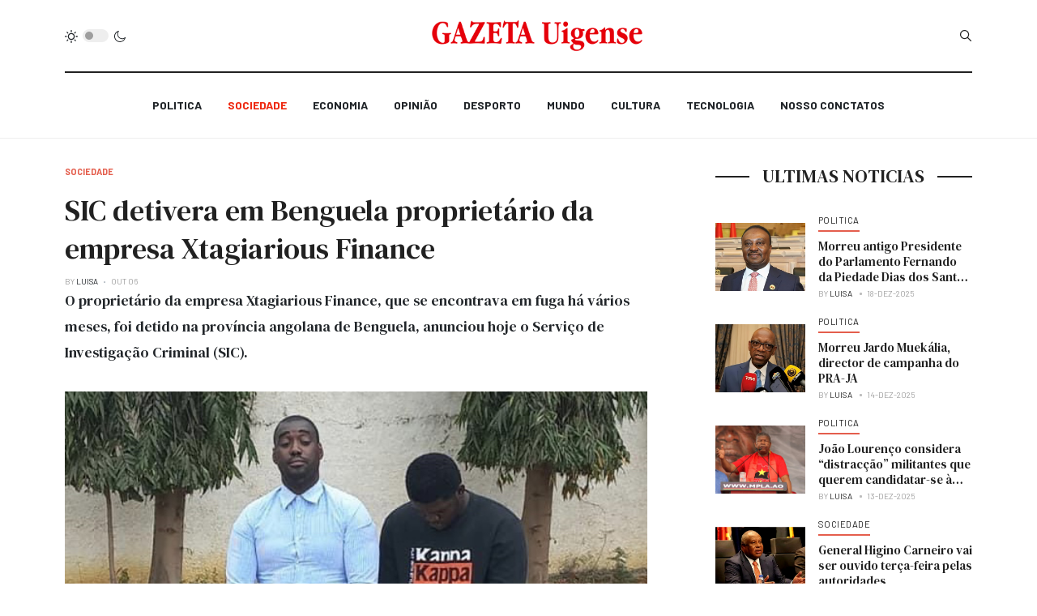

--- FILE ---
content_type: text/html; charset=utf-8
request_url: https://gazetauigense.com/index.php/sociedade/2012-sic-detivera-em-benguela-proprietario-da-empresa-xtagiarious-finance
body_size: 11321
content:
<!DOCTYPE html>
<html xmlns="http://www.w3.org/1999/xhtml" xml:lang="pt-br" lang="pt-br" dir="ltr">

<head>
  
<script async src="https://pagead2.googlesyndication.com/pagead/js/adsbygoogle.js?client=ca-pub-6574534789470656"
     crossorigin="anonymous"></script>  
  
<!-- Global site tag (gtag.js) - Google Analytics -->
<script async src="https://www.googletagmanager.com/gtag/js?id=UA-111361923-1"></script>
<script>
  window.dataLayer = window.dataLayer || [];
  function gtag(){dataLayer.push(arguments);}
  gtag('js', new Date());

  gtag('config', 'UA-111361923-1');
</script>

  
  <meta charset="utf-8">
	<meta name="author" content="Luisa">
	<meta name="generator" content="Joomla! - Open Source Content Management">
	<title>SIC detivera em Benguela proprietário da empresa Xtagiarious Finance</title>
	<link href="https://gazetauigense.com/index.php/smart-search?format=opensearch" rel="search" title="OpenSearch Gazeta Uigense" type="application/opensearchdescription+xml">
	<link href="/favicon.ico" rel="icon" type="image/vnd.microsoft.icon">
<link href="/plugins/system/t4/themes/base/vendors/font-awesome5/css/all.min.css?34b2435e1ec67955d15c3ef732f172d7" rel="stylesheet" />
	<link href="/plugins/system/t4/themes/base/vendors/font-awesome/css/font-awesome.min.css?34b2435e1ec67955d15c3ef732f172d7" rel="stylesheet" />
	<link href="/templates/ja_blockk/js/lightbox/ekko-lightbox.css?34b2435e1ec67955d15c3ef732f172d7" rel="stylesheet" />
	<link href="/media/vendor/awesomplete/css/awesomplete.css?1.1.5" rel="stylesheet" />
	<link href="/media/vendor/joomla-custom-elements/css/joomla-alert.min.css?0.2.0" rel="stylesheet" />
	<link href="/plugins/content/pdf_embed/assets/css/style.css" rel="stylesheet" />
	<link href="/modules/mod_jacontentlisting/assets/style.css" rel="stylesheet" />
	<link href="/modules/mod_jacontentlisting/tmpl/layouts/layout-01/style.css" rel="stylesheet" />
	<link href="/modules/mod_jacontentlisting/tmpl/items/item-03/style.css" rel="stylesheet" />
	<link href="https://gazetauigense.com/modules/mod_news_pro_gk5/interface/css/style.css" rel="stylesheet" />
	<link href="/plugins/system/t4/themes/base/vendors/js-offcanvas/_css/js-offcanvas.css" rel="stylesheet" />
	<link href="https://fonts.googleapis.com/css?family=Barlow%3A700%2C%2C400%2C500%2C600%7CDM+Serif+Text" rel="stylesheet" />
	<link href="/templates/ja_blockk/css/template.css" rel="stylesheet" />
	<link href="/media/t4/css/29-376-sub.css" rel="stylesheet" />
<script src="/media/vendor/jquery/js/jquery.min.js?3.7.1"></script>
	<script src="/templates/ja_blockk/js/imagesloaded.pkgd.min.js?34b2435e1ec67955d15c3ef732f172d7"></script>
	<script src="/media/legacy/js/jquery-noconflict.min.js?647005fc12b79b3ca2bb30c059899d5994e3e34d"></script>
	<script src="/media/vendor/jquery-migrate/js/jquery-migrate.min.js?3.4.1"></script>
	<script src="/plugins/system/t4/themes/base/vendors/bootstrap/js/bootstrap.bundle.min.js?34b2435e1ec67955d15c3ef732f172d7"></script>
	<script src="/templates/ja_blockk/js/jquery.cookie.js?34b2435e1ec67955d15c3ef732f172d7"></script>
	<script src="/templates/ja_blockk/js/isotope.pkgd.min.js?34b2435e1ec67955d15c3ef732f172d7"></script>
	<script src="/templates/ja_blockk/js/lightbox/ekko-lightbox.js?34b2435e1ec67955d15c3ef732f172d7"></script>
	<script type="application/json" class="joomla-script-options new">{"joomla.jtext":{"MOD_FINDER_SEARCH_VALUE":"Pesquisar...","JLIB_JS_AJAX_ERROR_OTHER":"Ocorreu um erro ao buscar os dados JSON: c\u00f3digo de status HTTP %s.","JLIB_JS_AJAX_ERROR_PARSE":"Ocorreu um erro de execu\u00e7\u00e3o ao processar os seguintes dados JSON:<br><code style=\"color:inherit;white-space:pre-wrap;padding:0;margin:0;border:0;background:inherit;\">%s<\/code>","ERROR":"Erro","MESSAGE":"Mensagem","NOTICE":"Aviso","WARNING":"Aten\u00e7\u00e3o","JCLOSE":"Fechar","JOK":"OK","JOPEN":"Abrir"},"finder-search":{"url":"\/index.php\/component\/finder\/?task=suggestions.suggest&format=json&tmpl=component&Itemid=281"},"system.paths":{"root":"","rootFull":"https:\/\/gazetauigense.com\/","base":"","baseFull":"https:\/\/gazetauigense.com\/"},"csrf.token":"6c3d8fa8e98effa356b1a7c56a6946e3"}</script>
	<script src="/media/system/js/core.min.js?37ffe4186289eba9c5df81bea44080aff77b9684"></script>
	<script src="/media/com_finder/js/finder-es5.min.js?e6d3d1f535e33b5641e406eb08d15093e7038cc2" nomodule defer></script>
	<script src="/media/system/js/messages-es5.min.js?c29829fd2432533d05b15b771f86c6637708bd9d" nomodule defer></script>
	<script src="/media/vendor/awesomplete/js/awesomplete.min.js?1.1.5" defer></script>
	<script src="/media/com_finder/js/finder.min.js?a2c3894d062787a266d59d457ffba5481b639f64" type="module"></script>
	<script src="/media/system/js/messages.min.js?7f7aa28ac8e8d42145850e8b45b3bc82ff9a6411" type="module"></script>
	<script src="/modules/mod_jacontentlisting/tmpl/layouts/layout-01/script.js"></script>
	<script src="/modules/mod_jacontentlisting/tmpl/items/item-03/script.js"></script>
	<script src="https://gazetauigense.com/modules/mod_news_pro_gk5/interface/scripts/engine.jquery.js"></script>
	<script src="/plugins/system/t4/themes/base/vendors/js-offcanvas/_js/js-offcanvas.pkgd.js"></script>
	<script src="/plugins/system/t4/themes/base/vendors/bodyscrolllock/bodyScrollLock.min.js"></script>
	<script src="/plugins/system/t4/themes/base/js/offcanvas.js"></script>
	<script src="/templates/ja_blockk/js/template.js"></script>
	<script src="/plugins/system/t4/themes/base/js/base.js?34b2435e1ec67955d15c3ef732f172d7"></script>
	<script src="/plugins/system/t4/themes/base/js/megamenu.js"></script>
	<!-- Open Graph / Facebook -->
<meta property="og:type" content="article" />
<link rel="image_src" content="https://gazetauigense.com/images/policia_angola/presos/94035.jpg#joomlaImage://local-images/policia_angola/presos/94035.jpg?width=600&height=400" />
<meta property="og:title" content="SIC detivera em Benguela proprietário da empresa Xtagiarious Finance">
<meta property="og:description" content="" />
<meta property="og:url" content="/index.php/sociedade/2012-sic-detivera-em-benguela-proprietario-da-empresa-xtagiarious-finance" />
<meta property="og:image" content="https://gazetauigense.com/images/policia_angola/presos/94035.jpg#joomlaImage://local-images/policia_angola/presos/94035.jpg?width=600&height=400">

<!-- Twitter -->
<meta property="twitter:card" content="summary_large_image" />
<meta property="twitter:url" content="/index.php/sociedade/2012-sic-detivera-em-benguela-proprietario-da-empresa-xtagiarious-finance" />
<meta property="twitter:title" content="SIC detivera em Benguela proprietário da empresa Xtagiarious Finance" />
<meta property="twitter:description" content="" />
<meta property="twitter:image" content="https://gazetauigense.com/images/policia_angola/presos/94035.jpg#joomlaImage://local-images/policia_angola/presos/94035.jpg?width=600&height=400" />
<meta property="article:tag" content="" />


  <!--[if lt IE 9]>
    <script src="/media/jui/js/html5.js"></script>
  <![endif]-->
  <meta name="viewport"  content="width=device-width, initial-scale=1, maximum-scale=1, user-scalable=yes"/>
  <style  type="text/css">
    @-webkit-viewport   { width: device-width; }
    @-moz-viewport      { width: device-width; }
    @-ms-viewport       { width: device-width; }
    @-o-viewport        { width: device-width; }
    @viewport           { width: device-width; }
  </style>
  <meta name="HandheldFriendly" content="true"/>
  <meta name="apple-mobile-web-app-capable" content="YES"/>
  <!-- //META FOR IOS & HANDHELD -->
  <style>
#nsp-nsp-414 .nspArt h4.nspHeader {
    font-size: 16px;
}
.mobile,
.body-top-1 .custom,
.body-top-2 .custom,
.body-top-3 .custom {
    display: none;
}
@media (max-width: 800px) {
    .nspArts, .nspLinksWrap {
        padding: 0;
    }
    .mobile,
    .body-top-1 .custom,
    .body-top-2 .custom,
    .body-top-3 .custom {
       display: block;
    }
}
body.view-category.item-281 #Mod400, body.view-category.item-281 #Mod414,
body.view-article.item-281 #Mod367 {
    display: none;
}
</style>
</head>

<body class="site-magz-2 navigation-magz-4 theme-default layout-sublayout-magz4 nav-breakpoint-lg navigation-hide com_content view-article item-376" data-jver="4">
  
  <div class="t4-offcanvas" data-offcanvas-options='{"modifiers":"left,overlay"}' id="off-canvas-left" role="complementary" style="display:none;">
	<div class="t4-off-canvas-header">
	 		  <a href="https://gazetauigense.com/" title="Gazeta Uigense">
	  	    	      <img class="logo-img-sm d-block d-sm-none" src="/images/banners/logo.png#joomlaImage://local-images/banners/logo.png?width=400&height=60" alt="Gazeta Uigense" />
	    	  	
	    	      <img class="logo-img d-none d-sm-block" src="/images/banners/logo.png#joomlaImage://local-images/banners/logo.png?width=400&height=60" alt="Gazeta Uigense" />
	    
	  	  </a>
	  		<button type="button" class="close js-offcanvas-close" data-dismiss="modal" aria-hidden="true">×</button>
	</div>

	<div class="t4-off-canvas-body" data-effect="def">
		<div class="t4-module module " id="Mod141"><div class="module-inner"><div class="module-ct">

<div class="custom"  >
	<p> </p>
<p><a href="https://gazetauigense.com/">INICIO</a></p>
<p><a href="/index.php/politica">POLITICA</a></p>
<p><a href="/index.php/sociedade">SOCIEDADE</a></p>
<p><a href="/index.php/economia">ECONOMIA</a></p>
<p><a href="/index.php/world-news-4">NOTICIA UIGENSE</a></p>
<p><a href="/index.php/opiniao">OPINIÃO</a></p>
<p><a href="/index.php/desporto">DESPORTO</a></p>
<p><a href="/index.php/cultura">CULTURA</a></p>
<p><a href="/index.php/mundo">MUNDO</a></p>
<p><a href="/index.php/noticias-uigense/nosso-conctatos">NOSSO CONTACTOS</a></p>
<div class="mb-4 pt-3"><img src="/images/banners/logop.fw.png" width="211" height="203" loading="lazy" data-path="local-images:/banners/logop.fw.png" /></div></div>
</div></div></div><div class="t4-module module " id="Mod142"><div class="module-inner"><div class="module-ct">

<div class="custom"  >
	<div class="border-top mt-3 pt-3">
  <h3 class="mt-0 mb-3">Social media</h3>
  <ul class="social-list social-bg-color">
	<li><a href="https://www.facebook.com/gazetauigense"><span class="fa fa-facebook"></span></a></li>
	<li><a href="/ja_works/ja_blockk/"><span class="fa fa-twitter"></span></a></li>
	<li><a href="/ja_works/ja_blockk/"><span class="fa fa-instagram"></span></a></li>
	<li><a href="/ja_works/ja_blockk/"><span class="fa fa-dribbble"></span></a></li>
  </ul>
</div>
</div>
</div></div></div>
	</div>

	</div>
  <div class="t4-wrapper">
    <div class="t4-content">
      <div class="t4-content-inner">
        
<div id="t4-mainnav" class="t4-section  t4-mainnav   border-bottom"><!-- HEADER BLOCK -->
<header id="t4-header-wrap" class="t4-header header-layout-9">
  <div class="t4-header-inner">
		<div class="container">
			<div class="header-top">
				<div class="d-flex align-items-center  justify-content-between">
					<div class="l-action d-none d-lg-block">
						<div class="theme-toggle">
			      	
	<div class="ja-dark-mode">
		<div class="mode-light">
			<svg width="16" height="16" viewBox="0 0 16 16" fill="none" xmlns="http://www.w3.org/2000/svg" class="svg-light">
				<path d="M4.22902 3.286L3.28635 2.34334C3.02635 2.083 2.60369 2.083 2.34369 2.34334C2.08335 2.60367 2.08335 3.02567 2.34369 3.286L3.28635 4.22866C3.41635 4.359 3.58702 4.424 3.75768 4.424C3.92835 4.424 4.09902 4.359 4.22902 4.22866C4.48935 3.96833 4.48935 3.54633 4.22902 3.286Z"/>
				<path d="M2 7.33333H0.666667C0.298667 7.33333 0 7.63199 0 7.99999C0 8.368 0.298667 8.66666 0.666667 8.66666H2C2.368 8.66666 2.66667 8.368 2.66667 7.99999C2.66667 7.63199 2.368 7.33333 2 7.33333Z"/>
				<path d="M4.22902 11.7713C3.96902 11.511 3.54635 11.511 3.28635 11.7713L2.34369 12.714C2.08335 12.9743 2.08335 13.3963 2.34369 13.6567C2.47369 13.787 2.64435 13.852 2.81502 13.852C2.98569 13.852 3.15635 13.787 3.28635 13.6567L4.22902 12.714C4.48935 12.4537 4.48935 12.0317 4.22902 11.7713Z"/>
				<path d="M8.00065 13.3333C7.63265 13.3333 7.33398 13.632 7.33398 14V15.3333C7.33398 15.7013 7.63265 16 8.00065 16C8.36865 16 8.66732 15.7013 8.66732 15.3333V14C8.66732 13.632 8.36865 13.3333 8.00065 13.3333Z"/>
				<path d="M13.6567 12.714L12.7141 11.7713C12.4541 11.511 12.0314 11.511 11.7714 11.7713C11.5111 12.0317 11.5111 12.4537 11.7714 12.714L12.7141 13.6567C12.8441 13.787 13.0148 13.852 13.1854 13.852C13.3561 13.852 13.5267 13.787 13.6567 13.6567C13.9171 13.3963 13.9171 12.9743 13.6567 12.714Z"/>
				<path d="M15.334 7.33333H14.0007C13.6327 7.33333 13.334 7.63199 13.334 7.99999C13.334 8.368 13.6327 8.66666 14.0007 8.66666H15.334C15.702 8.66666 16.0007 8.368 16.0007 7.99999C16.0007 7.63199 15.702 7.33333 15.334 7.33333Z"/>
				<path d="M13.6567 2.34334C13.3967 2.083 12.9741 2.083 12.7141 2.34334L11.7714 3.286C11.5111 3.54633 11.5111 3.96833 11.7714 4.22866C11.9014 4.359 12.0721 4.424 12.2428 4.424C12.4134 4.424 12.5841 4.359 12.7141 4.22866L13.6567 3.286C13.9171 3.02567 13.9171 2.60367 13.6567 2.34334Z"/>
				<path d="M8.00065 0C7.63265 0 7.33398 0.298667 7.33398 0.666667V2C7.33398 2.368 7.63265 2.66667 8.00065 2.66667C8.36865 2.66667 8.66732 2.368 8.66732 2V0.666667C8.66732 0.298667 8.36865 0 8.00065 0Z"/>
				<path d="M7.99935 3.66667C5.61002 3.66667 3.66602 5.61067 3.66602 8C3.66602 10.3893 5.61002 12.3333 7.99935 12.3333C10.3887 12.3333 12.3327 10.3893 12.3327 8C12.3327 5.61067 10.3887 3.66667 7.99935 3.66667ZM7.99935 11C6.34535 11 4.99935 9.654 4.99935 8C4.99935 6.346 6.34535 5.00001 7.99935 5.00001C9.65335 5.00001 10.9993 6.346 10.9993 8C10.9993 9.654 9.65335 11 7.99935 11Z"/>
			</svg>
		</div>

		<div class="dark-mode-status">
			<span></span>
		</div>

		<div class="mode-dark">
			<svg width="16" height="16" viewBox="0 0 16 16" fill="none" xmlns="http://www.w3.org/2000/svg" class="svg-dark">
			<path d="M14.6691 8.93962C14.5259 8.90384 14.3828 8.93962 14.2576 9.02908C13.7924 9.42269 13.2556 9.74474 12.6652 9.95944C12.1106 10.1741 11.5023 10.2815 10.8582 10.2815C9.40898 10.2815 8.08502 9.69106 7.13677 8.74282C6.18852 7.79457 5.5981 6.4706 5.5981 5.0214C5.5981 4.41309 5.70545 3.82267 5.88437 3.28593C6.08117 2.7134 6.36744 2.19455 6.74316 1.74726C6.90418 1.55046 6.8684 1.26419 6.67159 1.10317C6.54635 1.01371 6.40322 0.977929 6.26009 1.01371C4.73931 1.42522 3.41535 2.33768 2.4671 3.5543C1.55464 4.75302 1 6.23802 1 7.86614C1 9.81631 1.78722 11.5876 3.07541 12.8757C4.36359 14.1639 6.13485 14.9511 8.08502 14.9511C9.73103 14.9511 11.2518 14.3786 12.4684 13.4304C13.7029 12.4642 14.5975 11.0866 14.9732 9.51215C15.0627 9.24378 14.9196 8.9933 14.6691 8.93962ZM11.9317 12.6789C10.894 13.5019 9.57001 14.0029 8.1208 14.0029C6.42111 14.0029 4.88245 13.3051 3.77318 12.1959C2.66391 11.0866 1.96614 9.54793 1.96614 7.84825C1.96614 6.43482 2.43132 5.14664 3.23643 4.10893C3.79107 3.39327 4.48883 2.80286 5.29395 2.39135C5.20449 2.58816 5.11504 2.78497 5.04347 2.99966C4.81088 3.64375 4.70353 4.32363 4.70353 5.03929C4.70353 6.73898 5.4013 8.29553 6.51057 9.4048C7.61984 10.5141 9.1764 11.2118 10.8761 11.2118C11.6275 11.2118 12.3432 11.0866 13.0052 10.8361C13.2378 10.7467 13.4703 10.6572 13.685 10.5499C13.2556 11.3729 12.6652 12.1064 11.9317 12.6789Z"/>
			</svg>
		</div>
	</div>

			      </div>
					</div>

					<div class="t4-logo-header d-flex align-items-center">
						<span id="triggerButton" class="btn js-offcanvas-trigger t4-offcanvas-toggle d-lg-none" data-offcanvas-trigger="off-canvas-left"><i class="fa fa-bars toggle-bars"></i></span>
		        <div class="navbar-brand logo-image logo-control">
    <a href="/index.php" title="Gazeta Uigense">
            <img class="logo-img-sm d-block d-sm-none logo-sm-light" src="/images/banners/logo.png#joomlaImage://local-images/banners/logo.png?width=400&height=60" alt="Gazeta Uigense" />
      <img class="logo-img-sm d-block d-sm-none logo-sm-dark" src="/images/banners/logo.png#joomlaImage://local-images/banners/logo.png?width=400&height=60" alt="Gazeta Uigense" />
      	
          <img class="logo-img d-none d-sm-block logo-light" src="/images/banners/logo.png#joomlaImage://local-images/banners/logo.png?width=400&height=60" alt="Gazeta Uigense" />
      <img class="logo-img d-none d-sm-block logo-dark" src="/images/banners/logo.png#joomlaImage://local-images/banners/logo.png?width=400&height=60" alt="Gazeta Uigense" />
    
    </a>
  </div>

		      </div>

		      <div class="r-action d-flex align-items-center">
			      <div class="d-flex justify-content-end align-items-center">
			      	<div class="d-flex d-lg-none">
			      		
	<div class="ja-dark-mode">
		<div class="mode-light">
			<svg width="16" height="16" viewBox="0 0 16 16" fill="none" xmlns="http://www.w3.org/2000/svg" class="svg-light">
				<path d="M4.22902 3.286L3.28635 2.34334C3.02635 2.083 2.60369 2.083 2.34369 2.34334C2.08335 2.60367 2.08335 3.02567 2.34369 3.286L3.28635 4.22866C3.41635 4.359 3.58702 4.424 3.75768 4.424C3.92835 4.424 4.09902 4.359 4.22902 4.22866C4.48935 3.96833 4.48935 3.54633 4.22902 3.286Z"/>
				<path d="M2 7.33333H0.666667C0.298667 7.33333 0 7.63199 0 7.99999C0 8.368 0.298667 8.66666 0.666667 8.66666H2C2.368 8.66666 2.66667 8.368 2.66667 7.99999C2.66667 7.63199 2.368 7.33333 2 7.33333Z"/>
				<path d="M4.22902 11.7713C3.96902 11.511 3.54635 11.511 3.28635 11.7713L2.34369 12.714C2.08335 12.9743 2.08335 13.3963 2.34369 13.6567C2.47369 13.787 2.64435 13.852 2.81502 13.852C2.98569 13.852 3.15635 13.787 3.28635 13.6567L4.22902 12.714C4.48935 12.4537 4.48935 12.0317 4.22902 11.7713Z"/>
				<path d="M8.00065 13.3333C7.63265 13.3333 7.33398 13.632 7.33398 14V15.3333C7.33398 15.7013 7.63265 16 8.00065 16C8.36865 16 8.66732 15.7013 8.66732 15.3333V14C8.66732 13.632 8.36865 13.3333 8.00065 13.3333Z"/>
				<path d="M13.6567 12.714L12.7141 11.7713C12.4541 11.511 12.0314 11.511 11.7714 11.7713C11.5111 12.0317 11.5111 12.4537 11.7714 12.714L12.7141 13.6567C12.8441 13.787 13.0148 13.852 13.1854 13.852C13.3561 13.852 13.5267 13.787 13.6567 13.6567C13.9171 13.3963 13.9171 12.9743 13.6567 12.714Z"/>
				<path d="M15.334 7.33333H14.0007C13.6327 7.33333 13.334 7.63199 13.334 7.99999C13.334 8.368 13.6327 8.66666 14.0007 8.66666H15.334C15.702 8.66666 16.0007 8.368 16.0007 7.99999C16.0007 7.63199 15.702 7.33333 15.334 7.33333Z"/>
				<path d="M13.6567 2.34334C13.3967 2.083 12.9741 2.083 12.7141 2.34334L11.7714 3.286C11.5111 3.54633 11.5111 3.96833 11.7714 4.22866C11.9014 4.359 12.0721 4.424 12.2428 4.424C12.4134 4.424 12.5841 4.359 12.7141 4.22866L13.6567 3.286C13.9171 3.02567 13.9171 2.60367 13.6567 2.34334Z"/>
				<path d="M8.00065 0C7.63265 0 7.33398 0.298667 7.33398 0.666667V2C7.33398 2.368 7.63265 2.66667 8.00065 2.66667C8.36865 2.66667 8.66732 2.368 8.66732 2V0.666667C8.66732 0.298667 8.36865 0 8.00065 0Z"/>
				<path d="M7.99935 3.66667C5.61002 3.66667 3.66602 5.61067 3.66602 8C3.66602 10.3893 5.61002 12.3333 7.99935 12.3333C10.3887 12.3333 12.3327 10.3893 12.3327 8C12.3327 5.61067 10.3887 3.66667 7.99935 3.66667ZM7.99935 11C6.34535 11 4.99935 9.654 4.99935 8C4.99935 6.346 6.34535 5.00001 7.99935 5.00001C9.65335 5.00001 10.9993 6.346 10.9993 8C10.9993 9.654 9.65335 11 7.99935 11Z"/>
			</svg>
		</div>

		<div class="dark-mode-status">
			<span></span>
		</div>

		<div class="mode-dark">
			<svg width="16" height="16" viewBox="0 0 16 16" fill="none" xmlns="http://www.w3.org/2000/svg" class="svg-dark">
			<path d="M14.6691 8.93962C14.5259 8.90384 14.3828 8.93962 14.2576 9.02908C13.7924 9.42269 13.2556 9.74474 12.6652 9.95944C12.1106 10.1741 11.5023 10.2815 10.8582 10.2815C9.40898 10.2815 8.08502 9.69106 7.13677 8.74282C6.18852 7.79457 5.5981 6.4706 5.5981 5.0214C5.5981 4.41309 5.70545 3.82267 5.88437 3.28593C6.08117 2.7134 6.36744 2.19455 6.74316 1.74726C6.90418 1.55046 6.8684 1.26419 6.67159 1.10317C6.54635 1.01371 6.40322 0.977929 6.26009 1.01371C4.73931 1.42522 3.41535 2.33768 2.4671 3.5543C1.55464 4.75302 1 6.23802 1 7.86614C1 9.81631 1.78722 11.5876 3.07541 12.8757C4.36359 14.1639 6.13485 14.9511 8.08502 14.9511C9.73103 14.9511 11.2518 14.3786 12.4684 13.4304C13.7029 12.4642 14.5975 11.0866 14.9732 9.51215C15.0627 9.24378 14.9196 8.9933 14.6691 8.93962ZM11.9317 12.6789C10.894 13.5019 9.57001 14.0029 8.1208 14.0029C6.42111 14.0029 4.88245 13.3051 3.77318 12.1959C2.66391 11.0866 1.96614 9.54793 1.96614 7.84825C1.96614 6.43482 2.43132 5.14664 3.23643 4.10893C3.79107 3.39327 4.48883 2.80286 5.29395 2.39135C5.20449 2.58816 5.11504 2.78497 5.04347 2.99966C4.81088 3.64375 4.70353 4.32363 4.70353 5.03929C4.70353 6.73898 5.4013 8.29553 6.51057 9.4048C7.61984 10.5141 9.1764 11.2118 10.8761 11.2118C11.6275 11.2118 12.3432 11.0866 13.0052 10.8361C13.2378 10.7467 13.4703 10.6572 13.685 10.5499C13.2556 11.3729 12.6652 12.1064 11.9317 12.6789Z"/>
			</svg>
		</div>
	</div>

			      	</div>

			        
			        
			        <div class="head-search">
			          
<form class="mod-finder js-finder-searchform form-search" action="/index.php/smart-search" method="get" role="search">
    <label for="mod-finder-searchword118" class="finder">Busca</label><input type="text" name="q" id="mod-finder-searchword118" class="js-finder-search-query form-control" value="" placeholder="Pesquisar...">
            </form>

			        </div>
			      </div>
			    </div>
				</div>
	    </div>
    </div>

    <div class="header-bottom">
      <div class="container d-flex justify-content-center align-items-center">
	      <div class="t4-megamenu-wrap">
	        <div class="t4-navbar">
	          
<nav class="navbar navbar-expand-lg">
<div id="t4-megamenu-magazine-menu-4" class="t4-megamenu collapse navbar-collapse flipping animate" data-duration="400">

<ul class="nav navbar-nav level0"  itemscope="itemscope" itemtype="http://www.schema.org/SiteNavigationElement">
<li class="nav-item" data-id="372" itemprop="name" data-level="1"><a href="/index.php/politica" class="nav-link">Politica </a></li><li class="nav-item current active" data-id="376" itemprop="name" data-level="1"><a href="/index.php/sociedade" class="nav-link" aria-current="page">Sociedade</a></li><li class="nav-item" data-id="373" itemprop="name" data-level="1"><a href="/index.php/economia" class="nav-link">Economia</a></li><li class="nav-item" data-id="374" itemprop="name" data-level="1"><a href="/index.php/politica-2" class="nav-link">Opinião</a></li><li class="nav-item" data-id="378" itemprop="name" data-level="1"><a href="/index.php/desporto" class="nav-link">Desporto</a></li><li class="nav-item" data-id="380" itemprop="name" data-level="1"><a href="/index.php/mundo" class="nav-link">Mundo</a></li><li class="nav-item" data-id="379" itemprop="name" data-level="1"><a href="/index.php/cultura" class="nav-link">Cultura</a></li><li class="nav-item" data-id="381" itemprop="name" data-level="1"><a href="/index.php/tecnologia" class="nav-link">Tecnologia </a></li><li class="nav-item" data-id="375" itemprop="name" data-level="1"><a href="/index.php/nosso-conctatos" class="nav-link">Nosso Conctatos</a></li></ul></div>
</nav>

	        </div>
	      </div>
	    </div>
	  </div>
  </div>
</header>
<!-- // HEADER BLOCK --></div>


<div id="t4-main-body" class="t4-section  t4-main-body">
<div class="t4-section-inner container"><div id="system-message-container" aria-live="polite"></div>

<div class="t4-row row">
	<div class="t4-col col-lg-8">
		


<div class="com-content-article item-page  has-sharing">
	<meta itemprop="inLanguage" content="pt-BR">

			<div class="category badge-">
	    	      <a href="/index.php/sociedade" ><span itemprop="genre">Sociedade</span></a>	    	  </div>
	
	
	
		
	
				
	<!-- Article Title -->
		<div class="article-title article-title2343">
					<h1 itemprop="headline">
				SIC detivera em Benguela proprietário da empresa Xtagiarious Finance			</h1>
		
						
		
		
		
	</div>
		<!-- // Article Title -->

	<!-- Meta Bottom -->
		<!--  // Meta Bottom -->

	<!-- Meta Top -->
			<dl class="article-info text-muted">

	
		<dt class="article-info-term">
							Detalhes					</dt>

					<dd class="createdby" itemprop="author" itemscope itemtype="https://schema.org/Person">
					By <span itemprop="name">Luisa</span>	</dd>

<span style="display: none;" itemprop="publisher" itemtype="http://schema.org/Organization" itemscope>
			<span itemprop="name">Luisa</span></span>
		
		
		
					<dd class="published">
	<span class="fa fa-calendar" aria-hidden="true"></span>
	<time datetime="2022-10-06T14:51:10+00:00" itemprop="datePublished">
		Out 06	</time>
</dd>
		
	
			
		
			</dl>
		<!-- Meta Top -->

		

			<!-- Text Intro -->
		<div class="intro-text">
			<p>O proprietário da empresa Xtagiarious Finance, que se encontrava em fuga há vários meses, foi detido na província angolana de Benguela, anunciou hoje o Serviço de Investigação Criminal (SIC).</p>
		</div>
		<!-- Text Intro -->
	
	
				
	<!-- Media Show -->
								<figure class="pull-left item-image">
			<img src="/images/policia_angola/presos/94035.jpg#joomlaImage://local-images/policia_angola/presos/94035.jpg?width=600&amp;height=400"
				 alt=""
				 itemprop="image"/>
					</figure>
			<!-- // Media Show -->

			
	
			<div class="sharing-tool">
			<!-- Go to www.addthis.com/dashboard to customize your tools -->
			<div class="addthis_inline_share_toolbox_rswu"></div>
		</div>
	
	<div itemprop="articleBody" class="com-content-article__body has-sharing">
		

		
<p>Segundo o porta-voz do SIC, Edson de Oliveira foi detido quarta-feira em Benguela, depois de ter sido notificado várias vezes pelas autoridades no sentido de comparecer para responder a factos que configuram crimes de usura, associação criminosa e burla por defraudação.</p>
<p>“Não compareceu em sede de várias queixas de cidadãos, que terão sido lesados, numa promessa de reembolso de dinheiros que tinham sido recebidos pelo cidadão Edson Caetano de Oliveira, com um valor de juros de 15% reembolsar este dinheiro”, referiu Manuel Halaiwa.</p>
<p>O porta-voz frisou que as vítimas ficaram lesadas em centenas de milhões de kwanzas.</p>
<p>No âmbito da investigação, o SIC apreendeu, entre 27 e 29 de julho, nove imóveis, localizados no município de Viana, concretamente no distrito urbano do Zango, vulgo Luanda Limpa e selou sete imóveis, situados no Zango 5-8000.</p>
<p>As primeiras reclamações dos clientes da Xtagirious foram feitas em 2021, sendo a apreensão dos bens resultante de 18 processos-crime em curso, onde são queixosos vários cidadãos contra Edson Caetano de Oliveira.</p>
<p>Em 2021, o Banco Nacional de Angola (BNA) em comunicado informou que a Xtagiarious não estava habilitada a exercer qualquer atividade financeira sujeita à sua supervisão, sobretudo na captação de depósitos e aplicações monetárias, atividades reservadas às instituições financeiras bancárias.</p>
<p>A empresa financeira, fundada em 2013 pelo empresário Edson de Oliveira, apresentou-se em abril de 2021 à Forbes Angola como uma ‘start-up’ avaliada em mais de quatro mil milhões de kwanzas (8,5 mil milhões de euros), empregando diretamente, na altura, 218 jovens e outros 30 de forma indireta.</p>
<p>O empreendedor disse à revista que o negócio começou com um grupo de quatro amigos, que criaram uma revista digital há oito anos, com conteúdos sobre moda, ‘hip hop’ e negócios, que evoluiu depois para a prestação de serviços ao setor financeiro.</p>
		
		<div class="read-more">
				    </div>
	</div>

	
<nav class="pagenavigation" aria-label="Page Navigation">
    <span class="pagination ms-0">
                <a class="btn btn-sm btn-secondary previous" href="/index.php/sociedade/2016-pilotos-da-taag-dizem-que-greve-visa-tambem-questoes-relevantes-da-soberania-do-pais" rel="prev">
            <span class="visually-hidden">
                Artigo anterior: Pilotos da TAAG dizem que greve visa também &quot;questões relevantes da soberania do país&quot;            </span>
            <span class="icon-chevron-left" aria-hidden="true"></span> <span aria-hidden="true">Anterior</span>            </a>
                    <a class="btn btn-sm btn-secondary next" href="/index.php/sociedade/2011-mulher-detida-no-aeroporto-internacional-de-luanda-com-14-quilogramas-de-cocaina" rel="next">
            <span class="visually-hidden">
                Próximo artigo: Mulher detida no aeroporto internacional de Luanda com 14 quilogramas de cocaína            </span>
            <span aria-hidden="true">Próximo</span> <span class="icon-chevron-right" aria-hidden="true"></span>            </a>
        </span>
</nav>

	
		
	
		</div>


		<div class="content-items-related" style="margin-top: 45px;">

		<div class="row">
			<div class="col-lg-12">
				<div class="mod-heading">
				    <h2 class="heading-title"><span>Relacionados</span></h2>
				</div>
			</div>
		</div>
		
		<div class="row">
		
			
				<div class="col-lg-4">
					<div class="item card-item column-1 " itemprop="blogPost" itemscope="" itemtype="https://schema.org/BlogPosting">
						<div class="jacl-item style-underline text-left">
							<div class="jacl-item__inner">
								    								<!-- Item media -->
														        <div class="jacl-item__media radius-none media-4-3">
						  			<a href="/index.php/sociedade/2492-ex-funcionario-do-bpc-detido-no-uige-por-suspeita-de-desvio-de-150-milhoes-de-kwanzas" title="Ex–funcionário do BPC detido no Uíge por suspeita de desvio de 150 milhões de Kwanzas"><img src="/images/bna_angola/bancos%20comerciais/bpc%20452988147188.jpg" alt="Ex–funcionário do BPC detido no Uíge por suspeita de desvio de 150 milhões de Kwanzas"></a>
						    		<span class="item-media-mask"></span>
								</div>
																<!-- // Item media -->
								
								<div class="jacl-item__body">

									<!-- Item category -->
																    	<div class="jacl-item__cat style-underline color-blue">
										<a href="/index.php/sociedade" itemprop="genre">
											Sociedade										</a>
									</div>
										<!-- // Item category -->
									
									<!-- Item title -->
							      	<h5 class="jacl-item__title">
										<a href="/index.php/sociedade/2492-ex-funcionario-do-bpc-detido-no-uige-por-suspeita-de-desvio-de-150-milhoes-de-kwanzas" title="Ex–funcionário do BPC detido no Uíge por suspeita de desvio de 150 milhões de Kwanzas">Ex–funcionário do BPC detido no Uíge por suspeita de desvio de 150 milhões de Kwanzas </a>
									</h5>
										<!-- // Item title -->

										<!-- Item intro -->
							        
									<!-- <div class="jacl-item__introtext"> -->
									      
									<!-- </div> -->
										<!-- // Item intro -->

										<!-- Item meta -->
							        
									<div class="jacl-item__meta">
										<ul>
									        <li class="item-author" itemprop="author" itemscope="" itemtype="https://schema.org/Person"> 
									        										        	By <span itemprop="name">Luisa</span>	</li>
											<li style="display: none;" itemprop="publisher" itemtype="http://schema.org/Organization" itemscope="">
												<span itemprop="name">Luisa</span></li>
									          
									        <li class="item-date">Jul 06</li>
									    
									    
										</ul>
									</div>

								</div>

							</div>
						</div>			
					</div><!-- end item -->
				</div>

			
				<div class="col-lg-4">
					<div class="item card-item column-1 " itemprop="blogPost" itemscope="" itemtype="https://schema.org/BlogPosting">
						<div class="jacl-item style-underline text-left">
							<div class="jacl-item__inner">
								    								<!-- Item media -->
														        <div class="jacl-item__media radius-none media-4-3">
						  			<a href="/index.php/sociedade/2445-aeronave-para-pesquisa-cai-na-lunda-norte" title="Aeronave para pesquisa cai na Lunda Norte"><img src="/images/01_GERAL_Angola/000-15fo8m11z.jpg" alt="Aeronave para pesquisa cai na Lunda Norte"></a>
						    		<span class="item-media-mask"></span>
								</div>
																<!-- // Item media -->
								
								<div class="jacl-item__body">

									<!-- Item category -->
																    	<div class="jacl-item__cat style-underline color-blue">
										<a href="/index.php/sociedade" itemprop="genre">
											Sociedade										</a>
									</div>
										<!-- // Item category -->
									
									<!-- Item title -->
							      	<h5 class="jacl-item__title">
										<a href="/index.php/sociedade/2445-aeronave-para-pesquisa-cai-na-lunda-norte" title="Aeronave para pesquisa cai na Lunda Norte">Aeronave para pesquisa cai na Lunda Norte </a>
									</h5>
										<!-- // Item title -->

										<!-- Item intro -->
							        
									<!-- <div class="jacl-item__introtext"> -->
									      
									<!-- </div> -->
										<!-- // Item intro -->

										<!-- Item meta -->
							        
									<div class="jacl-item__meta">
										<ul>
									        <li class="item-author" itemprop="author" itemscope="" itemtype="https://schema.org/Person"> 
									        										        	By <span itemprop="name">Luisa</span>	</li>
											<li style="display: none;" itemprop="publisher" itemtype="http://schema.org/Organization" itemscope="">
												<span itemprop="name">Luisa</span></li>
									          
									        <li class="item-date">Jun 22</li>
									    
									    
										</ul>
									</div>

								</div>

							</div>
						</div>			
					</div><!-- end item -->
				</div>

			
				<div class="col-lg-4">
					<div class="item card-item column-1 " itemprop="blogPost" itemscope="" itemtype="https://schema.org/BlogPosting">
						<div class="jacl-item style-underline text-left">
							<div class="jacl-item__inner">
								    								<!-- Item media -->
														        <div class="jacl-item__media radius-none media-4-3">
						  			<a href="/index.php/sociedade/2272-confronto-entre-policias-e-membros-de-seita-a-luz-do-mundo-deixa-dois-mortos-no-huambo" title="Confronto entre policias e membros de seita "A Luz do Mundo" deixa dois mortos no Huambo"><img src="/images/policia_angola/Cenas%20do%20Crime/17465.jpg" alt="Confronto entre policias e membros de seita "A Luz do Mundo" deixa dois mortos no Huambo"></a>
						    		<span class="item-media-mask"></span>
								</div>
																<!-- // Item media -->
								
								<div class="jacl-item__body">

									<!-- Item category -->
																    	<div class="jacl-item__cat style-underline color-blue">
										<a href="/index.php/sociedade" itemprop="genre">
											Sociedade										</a>
									</div>
										<!-- // Item category -->
									
									<!-- Item title -->
							      	<h5 class="jacl-item__title">
										<a href="/index.php/sociedade/2272-confronto-entre-policias-e-membros-de-seita-a-luz-do-mundo-deixa-dois-mortos-no-huambo" title="Confronto entre policias e membros de seita "A Luz do Mundo" deixa dois mortos no Huambo">Confronto entre policias e membros de seita "A Luz do Mundo" deixa dois mortos no Huambo </a>
									</h5>
										<!-- // Item title -->

										<!-- Item intro -->
							        
									<!-- <div class="jacl-item__introtext"> -->
									      
									<!-- </div> -->
										<!-- // Item intro -->

										<!-- Item meta -->
							        
									<div class="jacl-item__meta">
										<ul>
									        <li class="item-author" itemprop="author" itemscope="" itemtype="https://schema.org/Person"> 
									        										        	By <span itemprop="name">Luisa</span>	</li>
											<li style="display: none;" itemprop="publisher" itemtype="http://schema.org/Organization" itemscope="">
												<span itemprop="name">Luisa</span></li>
									          
									        <li class="item-date">Abr 03</li>
									    
									    
										</ul>
									</div>

								</div>

							</div>
						</div>			
					</div><!-- end item -->
				</div>

			
		</div>

	</div>
	


</div>

	<div class="t4-col col-lg-4">

	<aside id="sidebar-r"><div><div class="t4-module module sticky-top2 " id="Mod400"><div class="module-inner"><div class="module-ct">
<div class="jacl-layout layout-1 mod400  sticky-top2">
	<div class="container">
	<div class="mod-heading heading-style-04">
	    <h2 class="heading-title"><span>Ultimas Noticias </span></h2>
	    <div class="heading-desc">
	        	    </div>
	</div>
</div>
	
	<div class="jacl-layout__body">
				<div class="jacl-row small-gutters cols-1">
					<div class="jacl-col-12 jacl-col-sm-12 ">
				
<div class="jacl-item item-style-3 style-underline text-left horizontal-4 spacer-normal media-align-left">
	<div class="jacl-item__inner">
		      
			<!-- Item media -->
			<div class="jacl-item-wrap__media">
				
          <div class="jacl-item__media radius-none media-4-3">
  	<a href="/index.php/140-destaques-principal/142-politica/2739-morreu-antigo-presidente-do-parlamento-fernando-da-piedade-dias-dos-santos-nando" title="Morreu antigo Presidente do Parlamento Fernando da Piedade Dias dos Santos “Nandó”"><img src="https://gazetauigense.com/images/obitorio/i_400x400VBG.jpg#joomlaImage://local-images/obitorio/i_400x400VBG.jpg?width=918&height=612" alt="Morreu antigo Presidente do Parlamento Fernando da Piedade Dias dos Santos “Nandó”"></a>
    <span class="item-media-mask"></span>
  </div>
							</div>
			<!-- // Item media -->
		
		<div class="jacl-item__body">
						<!-- Item category -->
        <div class="jacl-item__cat style-underline color-blue">
	<a href="/index.php/140-destaques-principal/142-politica" itemprop="genre">Politica</a>
</div>
			<!-- // Item category -->
			
			<!-- Item title -->
        <h6 class="jacl-item__title">
	<a href="/index.php/140-destaques-principal/142-politica/2739-morreu-antigo-presidente-do-parlamento-fernando-da-piedade-dias-dos-santos-nando" title="Morreu antigo Presidente do Parlamento Fernando da Piedade Dias dos Santos “Nandó”">Morreu antigo Presidente do Parlamento Fernando da Piedade Dias dos Santos “Nandó”</a>
</h6>
			<!-- // Item title -->

			<!-- Item intro -->
        
			<!-- // Item intro -->
			
			<!-- Item meta -->
        
<div class="jacl-item__meta">
  <ul>
          <li class="item-author" itemprop="author" itemscope itemtype="https://schema.org/Person">
					By <span itemprop="name">Luisa</span>	</li>

<li style="display: none;" itemprop="publisher" itemtype="http://schema.org/Organization" itemscope>
			<span itemprop="name">Luisa</span></li>
          
        <li class="item-date">
      18-Dez-2025    </li>
    
    
  </ul>
</div>
			<!-- // Item meta -->

			<!-- Item tags -->
        			<!-- // Item tags -->

			<!-- Item readmore -->
        
			<!-- // Item readmore -->

		</div>

	</div>
</div>			</div>
					<div class="jacl-col-12 jacl-col-sm-12 ">
				
<div class="jacl-item item-style-3 style-underline text-left horizontal-4 spacer-normal media-align-left">
	<div class="jacl-item__inner">
		      
			<!-- Item media -->
			<div class="jacl-item-wrap__media">
				
          <div class="jacl-item__media radius-none media-4-3">
  	<a href="/index.php/141-destaques-de-noticias/145-politica/2738-morreu-jardo-muekalia-director-de-campanha-do-pra-ja" title="Morreu Jardo Muekália, director de campanha do PRA-JA"><img src="https://gazetauigense.com/images/obitorio/589969367_12.jpg#joomlaImage://local-images/obitorio/589969367_12.jpg?width=918&height=612" alt="Morreu Jardo Muekália, director de campanha do PRA-JA"></a>
    <span class="item-media-mask"></span>
  </div>
							</div>
			<!-- // Item media -->
		
		<div class="jacl-item__body">
						<!-- Item category -->
        <div class="jacl-item__cat style-underline color-blue">
	<a href="/index.php/141-destaques-de-noticias/145-politica" itemprop="genre">Politica</a>
</div>
			<!-- // Item category -->
			
			<!-- Item title -->
        <h6 class="jacl-item__title">
	<a href="/index.php/141-destaques-de-noticias/145-politica/2738-morreu-jardo-muekalia-director-de-campanha-do-pra-ja" title="Morreu Jardo Muekália, director de campanha do PRA-JA">Morreu Jardo Muekália, director de campanha do PRA-JA</a>
</h6>
			<!-- // Item title -->

			<!-- Item intro -->
        
			<!-- // Item intro -->
			
			<!-- Item meta -->
        
<div class="jacl-item__meta">
  <ul>
          <li class="item-author" itemprop="author" itemscope itemtype="https://schema.org/Person">
					By <span itemprop="name">Luisa</span>	</li>

<li style="display: none;" itemprop="publisher" itemtype="http://schema.org/Organization" itemscope>
			<span itemprop="name">Luisa</span></li>
          
        <li class="item-date">
      14-Dez-2025    </li>
    
    
  </ul>
</div>
			<!-- // Item meta -->

			<!-- Item tags -->
        			<!-- // Item tags -->

			<!-- Item readmore -->
        
			<!-- // Item readmore -->

		</div>

	</div>
</div>			</div>
					<div class="jacl-col-12 jacl-col-sm-12 ">
				
<div class="jacl-item item-style-3 style-underline text-left horizontal-4 spacer-normal media-align-left">
	<div class="jacl-item__inner">
		      
			<!-- Item media -->
			<div class="jacl-item-wrap__media">
				
          <div class="jacl-item__media radius-none media-4-3">
  	<a href="/index.php/politica/2737-joao-lourenco-considera-distraccao-militantes-que-querem-candidatar-se-a-lideranca-do-mpla" title="João Lourenço considera “distracção” militantes que querem candidatar-se à liderança do MPLA"><img src="https://gazetauigense.com/images/mpla_angola/0003521A1.jpg#joomlaImage://local-images/mpla_angola/0003521A1.jpg?width=600&height=400" alt="João Lourenço considera “distracção” militantes que querem candidatar-se à liderança do MPLA"></a>
    <span class="item-media-mask"></span>
  </div>
							</div>
			<!-- // Item media -->
		
		<div class="jacl-item__body">
						<!-- Item category -->
        <div class="jacl-item__cat style-underline color-blue">
	<a href="/index.php/politica" itemprop="genre">Politica</a>
</div>
			<!-- // Item category -->
			
			<!-- Item title -->
        <h6 class="jacl-item__title">
	<a href="/index.php/politica/2737-joao-lourenco-considera-distraccao-militantes-que-querem-candidatar-se-a-lideranca-do-mpla" title="João Lourenço considera “distracção” militantes que querem candidatar-se à liderança do MPLA">João Lourenço considera “distracção” militantes que querem candidatar-se à liderança do MPLA</a>
</h6>
			<!-- // Item title -->

			<!-- Item intro -->
        
			<!-- // Item intro -->
			
			<!-- Item meta -->
        
<div class="jacl-item__meta">
  <ul>
          <li class="item-author" itemprop="author" itemscope itemtype="https://schema.org/Person">
					By <span itemprop="name">Luisa</span>	</li>

<li style="display: none;" itemprop="publisher" itemtype="http://schema.org/Organization" itemscope>
			<span itemprop="name">Luisa</span></li>
          
        <li class="item-date">
      13-Dez-2025    </li>
    
    
  </ul>
</div>
			<!-- // Item meta -->

			<!-- Item tags -->
        			<!-- // Item tags -->

			<!-- Item readmore -->
        
			<!-- // Item readmore -->

		</div>

	</div>
</div>			</div>
					<div class="jacl-col-12 jacl-col-sm-12 ">
				
<div class="jacl-item item-style-3 style-underline text-left horizontal-4 spacer-normal media-align-left">
	<div class="jacl-item__inner">
		      
			<!-- Item media -->
			<div class="jacl-item-wrap__media">
				
          <div class="jacl-item__media radius-none media-4-3">
  	<a href="/index.php/141-destaques-de-noticias/146-sociedade/2736-general-higino-carneiro-vai-ser-ouvido-terca-feira-pelas-autoridades" title="General Higino Carneiro vai ser ouvido terça-feira pelas autoridades"><img src="https://gazetauigense.com/images/sociedade/0e2687422111-6f.jpg#joomlaImage://local-images/sociedade/0e2687422111-6f.jpg?width=918&height=612" alt="General Higino Carneiro vai ser ouvido terça-feira pelas autoridades"></a>
    <span class="item-media-mask"></span>
  </div>
							</div>
			<!-- // Item media -->
		
		<div class="jacl-item__body">
						<!-- Item category -->
        <div class="jacl-item__cat style-underline color-blue">
	<a href="/index.php/141-destaques-de-noticias/146-sociedade" itemprop="genre">Sociedade</a>
</div>
			<!-- // Item category -->
			
			<!-- Item title -->
        <h6 class="jacl-item__title">
	<a href="/index.php/141-destaques-de-noticias/146-sociedade/2736-general-higino-carneiro-vai-ser-ouvido-terca-feira-pelas-autoridades" title="General Higino Carneiro vai ser ouvido terça-feira pelas autoridades">General Higino Carneiro vai ser ouvido terça-feira pelas autoridades</a>
</h6>
			<!-- // Item title -->

			<!-- Item intro -->
        
			<!-- // Item intro -->
			
			<!-- Item meta -->
        
<div class="jacl-item__meta">
  <ul>
          <li class="item-author" itemprop="author" itemscope itemtype="https://schema.org/Person">
					By <span itemprop="name">Luisa</span>	</li>

<li style="display: none;" itemprop="publisher" itemtype="http://schema.org/Organization" itemscope>
			<span itemprop="name">Luisa</span></li>
          
        <li class="item-date">
      08-Dez-2025    </li>
    
    
  </ul>
</div>
			<!-- // Item meta -->

			<!-- Item tags -->
        			<!-- // Item tags -->

			<!-- Item readmore -->
        
			<!-- // Item readmore -->

		</div>

	</div>
</div>			</div>
					<div class="jacl-col-12 jacl-col-sm-12 ">
				
<div class="jacl-item item-style-3 style-underline text-left horizontal-4 spacer-normal media-align-left">
	<div class="jacl-item__inner">
		      
			<!-- Item media -->
			<div class="jacl-item-wrap__media">
				
          <div class="jacl-item__media radius-none media-4-3">
  	<a href="/index.php/politica/2735-mpla-compara-descontentamento-social-ao-desconforto-de-viver-numa-casa-em-obras" title="MPLA compara descontentamento social ao “desconforto de viver numa casa em obras”"><img src="https://gazetauigense.com/images/manifestacao/850.jpg#joomlaImage://local-images/manifestacao/850.jpg?width=600&height=400" alt="MPLA compara descontentamento social ao “desconforto de viver numa casa em obras”"></a>
    <span class="item-media-mask"></span>
  </div>
							</div>
			<!-- // Item media -->
		
		<div class="jacl-item__body">
						<!-- Item category -->
        <div class="jacl-item__cat style-underline color-blue">
	<a href="/index.php/politica" itemprop="genre">Politica</a>
</div>
			<!-- // Item category -->
			
			<!-- Item title -->
        <h6 class="jacl-item__title">
	<a href="/index.php/politica/2735-mpla-compara-descontentamento-social-ao-desconforto-de-viver-numa-casa-em-obras" title="MPLA compara descontentamento social ao “desconforto de viver numa casa em obras”">MPLA compara descontentamento social ao “desconforto de viver numa casa em obras”</a>
</h6>
			<!-- // Item title -->

			<!-- Item intro -->
        
			<!-- // Item intro -->
			
			<!-- Item meta -->
        
<div class="jacl-item__meta">
  <ul>
          <li class="item-author" itemprop="author" itemscope itemtype="https://schema.org/Person">
					By <span itemprop="name">Luisa</span>	</li>

<li style="display: none;" itemprop="publisher" itemtype="http://schema.org/Organization" itemscope>
			<span itemprop="name">Luisa</span></li>
          
        <li class="item-date">
      08-Dez-2025    </li>
    
    
  </ul>
</div>
			<!-- // Item meta -->

			<!-- Item tags -->
        			<!-- // Item tags -->

			<!-- Item readmore -->
        
			<!-- // Item readmore -->

		</div>

	</div>
</div>			</div>
					<div class="jacl-col-12 jacl-col-sm-12 ">
				
<div class="jacl-item item-style-3 style-underline text-left horizontal-4 spacer-normal media-align-left">
	<div class="jacl-item__inner">
		      
			<!-- Item media -->
			<div class="jacl-item-wrap__media">
				
          <div class="jacl-item__media radius-none media-4-3">
  	<a href="/index.php/politica/2734-russos-detidos-em-luanda-queriam-provocar-alternancia-politica-e-colocar-unita-no-poder" title="Russos detidos em Luanda queriam “provocar alternância política” e colocar UNITA no poder"><img src="https://gazetauigense.com/images/BASTIDORES/Russos%2020287.jpg#joomlaImage://local-images/BASTIDORES/Russos 20287.jpg?width=700&height=466" alt="Russos detidos em Luanda queriam “provocar alternância política” e colocar UNITA no poder"></a>
    <span class="item-media-mask"></span>
  </div>
							</div>
			<!-- // Item media -->
		
		<div class="jacl-item__body">
						<!-- Item category -->
        <div class="jacl-item__cat style-underline color-blue">
	<a href="/index.php/politica" itemprop="genre">Politica</a>
</div>
			<!-- // Item category -->
			
			<!-- Item title -->
        <h6 class="jacl-item__title">
	<a href="/index.php/politica/2734-russos-detidos-em-luanda-queriam-provocar-alternancia-politica-e-colocar-unita-no-poder" title="Russos detidos em Luanda queriam “provocar alternância política” e colocar UNITA no poder">Russos detidos em Luanda queriam “provocar alternância política” e colocar UNITA no poder</a>
</h6>
			<!-- // Item title -->

			<!-- Item intro -->
        
			<!-- // Item intro -->
			
			<!-- Item meta -->
        
<div class="jacl-item__meta">
  <ul>
          <li class="item-author" itemprop="author" itemscope itemtype="https://schema.org/Person">
					By <span itemprop="name">Luisa</span>	</li>

<li style="display: none;" itemprop="publisher" itemtype="http://schema.org/Organization" itemscope>
			<span itemprop="name">Luisa</span></li>
          
        <li class="item-date">
      03-Dez-2025    </li>
    
    
  </ul>
</div>
			<!-- // Item meta -->

			<!-- Item tags -->
        			<!-- // Item tags -->

			<!-- Item readmore -->
        
			<!-- // Item readmore -->

		</div>

	</div>
</div>			</div>
					<div class="jacl-col-12 jacl-col-sm-12 ">
				
<div class="jacl-item item-style-3 style-underline text-left horizontal-4 spacer-normal media-align-left">
	<div class="jacl-item__inner">
		      
			<!-- Item media -->
			<div class="jacl-item-wrap__media">
				
          <div class="jacl-item__media radius-none media-4-3">
  	<a href="/index.php/politica/2733-lider-da-unita-compoe-novo-executivo-do-partido-com-nomeacoes-dos-seus-membros" title="Líder da UNITA compõe novo executivo do partido com nomeações dos seus membros"><img src="https://gazetauigense.com/images/unita_angola/adalberto/80_30112025104636.jpg#joomlaImage://local-images/unita_angola/adalberto/80_30112025104636.jpg?width=918&height=612" alt="Líder da UNITA compõe novo executivo do partido com nomeações dos seus membros"></a>
    <span class="item-media-mask"></span>
  </div>
							</div>
			<!-- // Item media -->
		
		<div class="jacl-item__body">
						<!-- Item category -->
        <div class="jacl-item__cat style-underline color-blue">
	<a href="/index.php/politica" itemprop="genre">Politica</a>
</div>
			<!-- // Item category -->
			
			<!-- Item title -->
        <h6 class="jacl-item__title">
	<a href="/index.php/politica/2733-lider-da-unita-compoe-novo-executivo-do-partido-com-nomeacoes-dos-seus-membros" title="Líder da UNITA compõe novo executivo do partido com nomeações dos seus membros">Líder da UNITA compõe novo executivo do partido com nomeações dos seus membros</a>
</h6>
			<!-- // Item title -->

			<!-- Item intro -->
        
			<!-- // Item intro -->
			
			<!-- Item meta -->
        
<div class="jacl-item__meta">
  <ul>
          <li class="item-author" itemprop="author" itemscope itemtype="https://schema.org/Person">
					By <span itemprop="name">Luisa</span>	</li>

<li style="display: none;" itemprop="publisher" itemtype="http://schema.org/Organization" itemscope>
			<span itemprop="name">Luisa</span></li>
          
        <li class="item-date">
      03-Dez-2025    </li>
    
    
  </ul>
</div>
			<!-- // Item meta -->

			<!-- Item tags -->
        			<!-- // Item tags -->

			<!-- Item readmore -->
        
			<!-- // Item readmore -->

		</div>

	</div>
</div>			</div>
					<div class="jacl-col-12 jacl-col-sm-12 ">
				
<div class="jacl-item item-style-3 style-underline text-left horizontal-4 spacer-normal media-align-left">
	<div class="jacl-item__inner">
		      
			<!-- Item media -->
			<div class="jacl-item-wrap__media">
				
          <div class="jacl-item__media radius-none media-4-3">
  	<a href="/index.php/politica/2732-acusacoes-contra-higino-carneiro-e-engenharia-juridica-para-inviabilizar-candidatura-a-presidencia-do-mpla-analista" title="Acusações contra Higino Carneiro é “engenharia jurídica” para inviabilizar candidatura à presidência do MPLA — analista"><img src="https://gazetauigense.com/images/mpla_angola/Higino%20Carneiro%2024d27f5-b9c.jpg#joomlaImage://local-images/mpla_angola/Higino Carneiro 24d27f5-b9c.jpg?width=918&height=612" alt="Acusações contra Higino Carneiro é “engenharia jurídica” para inviabilizar candidatura à presidência do MPLA — analista"></a>
    <span class="item-media-mask"></span>
  </div>
							</div>
			<!-- // Item media -->
		
		<div class="jacl-item__body">
						<!-- Item category -->
        <div class="jacl-item__cat style-underline color-blue">
	<a href="/index.php/politica" itemprop="genre">Politica</a>
</div>
			<!-- // Item category -->
			
			<!-- Item title -->
        <h6 class="jacl-item__title">
	<a href="/index.php/politica/2732-acusacoes-contra-higino-carneiro-e-engenharia-juridica-para-inviabilizar-candidatura-a-presidencia-do-mpla-analista" title="Acusações contra Higino Carneiro é “engenharia jurídica” para inviabilizar candidatura à presidência do MPLA — analista">Acusações contra Higino Carneiro é “engenharia jurídica” para inviabilizar candidatura à presidência do MPLA — analista</a>
</h6>
			<!-- // Item title -->

			<!-- Item intro -->
        
			<!-- // Item intro -->
			
			<!-- Item meta -->
        
<div class="jacl-item__meta">
  <ul>
          <li class="item-author" itemprop="author" itemscope itemtype="https://schema.org/Person">
					By <span itemprop="name">Luisa</span>	</li>

<li style="display: none;" itemprop="publisher" itemtype="http://schema.org/Organization" itemscope>
			<span itemprop="name">Luisa</span></li>
          
        <li class="item-date">
      03-Dez-2025    </li>
    
    
  </ul>
</div>
			<!-- // Item meta -->

			<!-- Item tags -->
        			<!-- // Item tags -->

			<!-- Item readmore -->
        
			<!-- // Item readmore -->

		</div>

	</div>
</div>			</div>
				</div>

		
	</div>
</div>
</div></div></div><div class="t4-module module " id="Mod414"><div class="module-inner"><h3 class="module-title "><span>Mais Lidas</span></h3><div class="module-ct">	<p>Error: No articles to display</p>
</div></div></div></div></aside>	

	</div>
</div>

</div>
</div>




<div id="t4-footer" class="t4-section  t4-footer">
<div class="t4-section-inner container"><!-- FOOTER BLOCK -->
<div class="ja-footnav footer-1" role="footnav">
	

  	
</div>

<div class="ja-footer footer-1" role="footer">
	<div class="t4-row row align-items-center">
		<div class="t4-col col-xs-12 col-sm-9 col-md-9 col-lg-9 footer-copyright">
			<div class="t4-module module " id="Mod99"><div class="module-inner"><div class="module-ct"><div class="mod-footer">
    <div class="footer1">Copyright &#169; 2026 Gazeta Uigense. Todos os direitos reservados.</div>
    <div class="footer2"><a href="https://www.joomla.org">Joomla!</a> é Software Livre publicado sob a <a href="https://www.gnu.org/licenses/gpl-2.0.html">Licença Pública Geral GNU.</a></div>
</div>
</div></div></div>
		</div>

		<div class="t4-col col-xs-12 col-sm-3 col-md-3 col-lg-3 logo-footer">
			  <div class="logo logo-image">
        <a href="/index.php" title="Gazeta Uigense">
          <img src="/images/banners/logop.fw.png#joomlaImage://local-images/banners/logop.fw.png?width=156&height=150" alt="Gazeta Uigense" />
        </a>
      </div>

		</div>
	</div>
</div>
<!-- // fOOTER BLOCK --></div>
</div><a href='javascript:' id='back-to-top'><i class='fa fa-chevron-up'></i></a>
      </div>
    </div>
  </div>
  <!-- Go to www.addthis.com/dashboard to customize your tools --> <script type="text/javascript" src="//s7.addthis.com/js/300/addthis_widget.js#pubid=ra-58a27ef72c87e4f9"></script>
<script defer src="https://static.cloudflareinsights.com/beacon.min.js/vcd15cbe7772f49c399c6a5babf22c1241717689176015" integrity="sha512-ZpsOmlRQV6y907TI0dKBHq9Md29nnaEIPlkf84rnaERnq6zvWvPUqr2ft8M1aS28oN72PdrCzSjY4U6VaAw1EQ==" data-cf-beacon='{"version":"2024.11.0","token":"ff5f171ed0004e9b9643e080e257fd3f","r":1,"server_timing":{"name":{"cfCacheStatus":true,"cfEdge":true,"cfExtPri":true,"cfL4":true,"cfOrigin":true,"cfSpeedBrain":true},"location_startswith":null}}' crossorigin="anonymous"></script>
</body>
</html>


--- FILE ---
content_type: text/html; charset=utf-8
request_url: https://www.google.com/recaptcha/api2/aframe
body_size: 267
content:
<!DOCTYPE HTML><html><head><meta http-equiv="content-type" content="text/html; charset=UTF-8"></head><body><script nonce="edg69nhReckPdHxQD8zT9w">/** Anti-fraud and anti-abuse applications only. See google.com/recaptcha */ try{var clients={'sodar':'https://pagead2.googlesyndication.com/pagead/sodar?'};window.addEventListener("message",function(a){try{if(a.source===window.parent){var b=JSON.parse(a.data);var c=clients[b['id']];if(c){var d=document.createElement('img');d.src=c+b['params']+'&rc='+(localStorage.getItem("rc::a")?sessionStorage.getItem("rc::b"):"");window.document.body.appendChild(d);sessionStorage.setItem("rc::e",parseInt(sessionStorage.getItem("rc::e")||0)+1);localStorage.setItem("rc::h",'1768983373538');}}}catch(b){}});window.parent.postMessage("_grecaptcha_ready", "*");}catch(b){}</script></body></html>

--- FILE ---
content_type: application/x-javascript
request_url: https://gazetauigense.com/plugins/system/t4/themes/base/js/megamenu.js
body_size: 985
content:
jQuery(document).ready(function($){

	// process dropdown hover event
	var navitem_selector = '.t4-megamenu .nav-item',
		navitem_selector_dropdown = '.t4-megamenu .nav-item.dropdown',
		$activeitem = null, timeout = 0;

	var hideDropdowns = function () {
		var $opens = $(navitem_selector_dropdown + '.show');
		$opens.each(function() {
			var $item = $(this);
			if ($activeitem && $activeitem.closest($item).length) return;
			$item.removeClass('show').find('.dropdown-menu').removeClass('show');
			endAnimating($item);
		})
	}


	var pos = function () {
		var $dropdown = $activeitem.addClass('show').children('.dropdown-menu').addClass('show');
		//$activeitem.addClass('show').find('.dropdown-menu').addClass('show');
		var rtl = $('html').attr('dir') == 'rtl',
			dw = $dropdown.outerWidth(),
			ww = $(window).width(),
			dl = $dropdown.offset().left,
			iw = $activeitem.width(),
			il = $activeitem.offset().left,
			ml = null,
			align = $activeitem.data('align');
			console.log(iw)
		ml = align == 'center' ? (iw-dw)/2 : (align == 'right' ? dw-iw : (align == 'justify' ? (iw-dw)/2 : 0));
		if (dw < ww) {
			if (il + ml < 20) ml = 20 - il;
			if (il + ml + dw > ww - 20) ml = ww - 20 - il - dw;
		} else {
			ml = (ww-dw)/2 - il;
		}

		$dropdown.css('margin-left', ml);

	}

	var posrtl = function () {
		var $dropdown = $activeitem.addClass('show').children('.dropdown-menu').addClass('show');
		//$activeitem.addClass('show').find('.dropdown-menu').addClass('show');
		var rtl = $('html').attr('dir') == 'rtl',
			dw = $dropdown.width(),
			ww = $(window).width(),
			dl = $dropdown.offset().left,
			iw = $activeitem.width(),
			il = $activeitem.offset().left,
			ml = null,
			align = $activeitem.data('align');

		ml = align == 'center' ? (dw-iw)/2 : (align == 'right' ? dw-iw : (align == 'justify' ? ww/2 : 0));
		if (dw < ww) {
			if (il + iw + ml > ww - 20) ml = ww - 20 - il - iw;
			if (il + iw + ml < dw + 20) ml = dw + 20 - il - iw;
		} else {
			ml = ww - il - iw + (dw - ww)/2;
		}
		$dropdown.css('margin-right', -ml);
	}

	var showDropdown = function () {

		if ($activeitem.is('.dropdown')) {
			var $dropdown = $activeitem.addClass('show').children('.dropdown-menu').addClass('show');

			// with animation, start animating after some ms
			startAnimating ($activeitem);

			if ($('html').attr('dir') == 'rtl') {
				posrtl();
			} else {
				pos();
			}
		}
		// hide other dropdown
		hideDropdowns();
	}

	var startAnimating = function ($item) {
		// get duration
		var $menu = $item.closest('.t4-megamenu');

		if (!$menu.hasClass('animate')) return;


		clearTimeout($item.data('animating-timer'));
		$item.data('animating-timer', setTimeout(function() {
			$item.addClass('animating');
		}, 10));
	}

	var endAnimating = function ($item) {

		// remove animating class to make sure the dropdown is totally hidden
		// get duration
		var $menu = $item.closest('.t4-megamenu');
		if (!$menu.hasClass('animate')) return;
		var duration = parseInt($menu.data('duration')) || 400;
		clearTimeout($item.data('animating-timer'));
		$item.data('animating-timer', setTimeout(function() {
			$item.removeClass('animating');
		}, duration + 10))
	}
	// $(document).find('t4')
	$('body').on('mouseenter', navitem_selector, function(e) {
		var $this = $(this);
		// prevent flict showing menu;
		if ($activeitem && $(e.target).is('div') && !$(e.target).closest($activeitem).length && $this.closest(navitem_selector_dropdown).length) {
			clearTimeout(timeout);
			return;
		}
		var $menu = $this.closest('.t4-megamenu'),
			id = $menu.attr('id'), $toggle = $('.navbar-toggler[data-target="#' + id + '"]');
			// fix dropdown menu offset right to let
		var rt = ($(window).width() - ($(this).offset().left + $(this).outerWidth())); 
		if($(window).width() > 991 && rt < 150 && ($(this).hasClass('dropright') || $(this).hasClass('dropend'))){
			$(this).removeClass('dropright dropend').addClass('dropleft dropstart');
		}
		if ($toggle.length && $toggle.is(':visible')) {
			// mobile, then remove animation and ignore
			if ($menu.hasClass('animate')) $menu.removeClass('animate').addClass('animate-mobile');
			return;
		} else {
			if ($menu.hasClass('animate-mobile')) $menu.removeClass('animate-mobile').addClass('animate');
		}
		if ($this.closest(navitem_selector_dropdown).length) {
			if (timeout) {
				clearTimeout(timeout);
				timeout = 0;
			}

			var $_activeitem = $this.closest(navitem_selector_dropdown);

			if (!$_activeitem.hasClass('show') && !$(e.target).is($_activeitem) && !$(e.target).parent().is($_activeitem) && !$(e.target).is('.item-caret')) return;

			$activeitem = $_activeitem;
			showDropdown();
		} else {
			//timeout = setTimeout(function() {
				$activeitem = null;
				hideDropdowns();
			//}, 200)
		}
	}).on('mouseleave', navitem_selector, function(e) {
		var $this = $(this);
		timeout = setTimeout(function() {
			if ($activeitem && $activeitem.is($this)) {
				$activeitem = $this.parent().closest(navitem_selector);
				hideDropdowns();
			}
		}, 200)

	});

	// if menu open, just open the link
	var lastClickItem = null;
	$('.nav-item.dropdown a').on('click', function(e) {
		var $this = $(this);
		var parentDrpEl = $(this).closest('ul.dropdown-menu');
		if ($this.is(lastClickItem)) {
			var arr1 = this.href.split('#'),
				arr2 = location.href.split('#');
			if (arr1[0] == arr2[0])	{
				if (arr1.length > 1 && arr1[1]) location.hash =  '#' + arr1[1];
			} else {
				location.href = this.href;
			}
			e.preventDefault();
			e.stopPropagation();
			return false;
		} else {
			location.hash = "";
			var arr1 = this.href.split('#'),
				arr2 = location.href.split('#');
			if (arr1[0] == arr2[0])	{
				if (arr1.length > 1 && arr1[1]) location.hash =  '#' + arr1[1];
			}
			lastClickItem = $this;

			if(location.hash && !$this.is('.separator')){
				$('.js-offcanvas-close').trigger('click');
			}
		}

		return true;
	})

	// show toggler
	$('.t4-megamenu').each(function() {
		$toggle = $('.navbar-toggler[data-target="#' + this.id + '"]');
		if ($toggle.length == 1) $toggle.removeAttr('style');
	})
    

})


--- FILE ---
content_type: application/x-javascript
request_url: https://gazetauigense.com/plugins/system/t4/themes/base/js/offcanvas.js
body_size: 405
content:
jQuery(document).ready(function($){
	var $offcanvas = $('.t4-offcanvas');
	setTimeout(function(){
		$offcanvas.show();
	},300);
	$('.t4-wrapper').addClass('c-offcanvas-content-wrap');
	// if(!$('#triggerButton').length ) $offcanvas.remove();
	if($('#triggerButton').length){
		$offcanvas.offcanvas({
			triggerButton: '#triggerButton' ,
			onOpen: function () {
				$('#triggerButton').addClass('active');
				bodyScrollLock.disableBodyScroll ($('.t4-off-canvas-body').get(0))
			},
			onClose: function () {
				$('#triggerButton').removeClass('active');
				setTimeout(function(){
					bodyScrollLock.enableBodyScroll ($('.t4-off-canvas-body').get(0))
				},300);
			}
		});
	}
	var refixingHeight = function(elm,action = 'next'){
		//refixing height px on menu
		if($('.t4-off-canvas-body').data('effect') == 'drill'){
			let $that = $(elm);
			setTimeout(function(){
				let menuH = $that.next().outerHeight();
				if(menuH <= 200 ){
					menuH = '400';	
				}
				if(action == 'prev'){
					$offc_level = $that.closest('li.nav-item').data('level') || 0;
					$offc_level = ($offc_level != 0) ? $offc_level - 1 : 0;
					menuH = $that.closest("li[data-level="+$offc_level+"]").find('ul.dropdown-menu').not($that.parent('ul.dropdown-menu')).outerHeight();
					if(menuH <= 200 ){
						menuH = '400';	
					}
					$that.closest('opening').removeClass('opening');
				}
				menuH = menuH+"px";
				$('.t4-off-canvas-body nav.navbar').css({height:menuH});
			}, 201);
		}
	}
	if($('.t4-off-canvas-body').data('effect') == 'drill'){
		$('.t4-off-canvas-body nav.navbar').addClass('drilldown-effect');
	}
	$( '.t4-off-canvas-body ul.dropdown-menu' ).each(function( index ) {
		var label = $(this).prev().text();

		$(this).prepend("<span class='sub-menu-back'><i class='fas fa-chevron-left'></i>"+label+"</span>");
	 	$( this ).before('<span class="sub-menu-toggle btn-toggle"></span>');
	}); 
	$('.sub-menu-toggle').on('click', function(e) {
		e.preventDefault();
		$offc_level = $(this).parent('li').data('level') || 0;
		$offcanvas.removeClass(function (index, css) {
			return (css.match (/\oc-level-\S+/g) || []).join(' '); // removes anything that starts with "page-"
		})
		$offcanvas.addClass('oc-level-'+$offc_level);
		if($offc_level == 1){
			$('ul.dropdown-menu').not($(this).next()).hide(200);
			$('.sub-menu-toggle').not($(this)).removeClass('is-active');
		}else if ($offc_level == 2) {
			$(this).parents('ul.dropdown-menu').find('ul.dropdown-menu').not($(this).next()).hide(200);
			$(this).parents('ul.dropdown-menu').find('.sub-menu-toggle').not($(this)).removeClass('is-active');
		}
		$(this).next().slideToggle(200);
		$(this).toggleClass('is-active');
		refixingHeight(this);
	});
	$('.sub-menu-back').on('click', function(e) {
		e.preventDefault();
		$offc_level = $(this).closest('li.nav-item').data('level') || 0;
		$offc_level = ($offc_level != 0) ? $offc_level - 1 : 0;
		$offcanvas.removeClass(function (index, css) {
			return (css.match (/\oc-level-\S+/g) || []).join(' '); // removes anything that starts with "oc-level-"
		})
		$offcanvas.addClass('oc-level-'+$offc_level);
		$(this).parent('ul.dropdown-menu').slideToggle(200);
		$('.sub-menu-toggle').toggleClass('is-active');
		refixingHeight(this,'prev');
	});
});